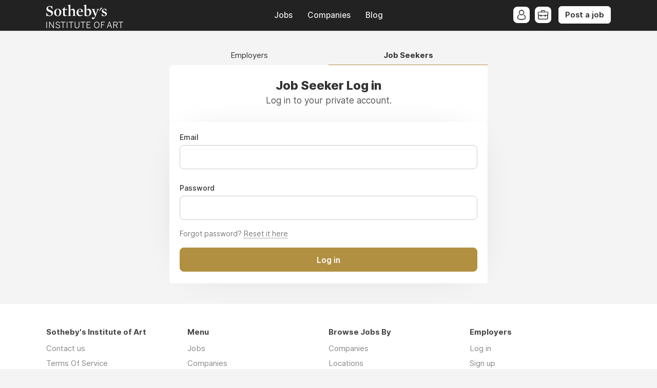

--- FILE ---
content_type: text/html; charset=utf-8
request_url: https://jobs.sothebysinstitute.com/seeker/login?next=/
body_size: 4211
content:
<!DOCTYPE html>
<html lang="en" dir="ltr">
    <head>
        <meta charset="utf-8">
        <title>Job Seeker Log in - Sotheby&#x27;s Institute of Art</title>
        <meta name="description" content=""/>
        <meta name="author" content="Sotheby&#x27;s Institute of Art">

        <link rel="preconnect" href="https://cdn.niceboard.co" crossorigin>
        <link rel="dns-prefetch" href="https://cdn.niceboard.co">
        <link rel="preconnect" href="https://cdn2.niceboard.co" crossorigin>
        <link rel="dns-prefetch" href="https://cdn2.niceboard.co">

        <!-- Preload font -->
        <link rel="preload" as="font" href="https://cdn2.niceboard.co/static-app/fonts/Inter/Inter-Light.woff2" type="font/woff2" crossorigin="anonymous">
        <link rel="preload" as="font" href="https://cdn2.niceboard.co/static-app/fonts/Inter/Inter-Regular.woff2" type="font/woff2" crossorigin="anonymous">
        <link rel="preload" as="font" href="https://cdn2.niceboard.co/static-app/fonts/Inter/Inter-Medium.woff2" type="font/woff2" crossorigin="anonymous">
        <link rel="preload" as="font" href="https://cdn2.niceboard.co/static-app/fonts/Inter/Inter-SemiBold.woff2" type="font/woff2" crossorigin="anonymous">
        <link rel="preload" as="font" href="https://cdn2.niceboard.co/static-app/fonts/Inter/Inter-Bold.woff2" type="font/woff2" crossorigin="anonymous">
        <link rel="preload" as="font" href="https://cdn2.niceboard.co/static-app/fonts/Inter/Inter-ExtraBold.woff2" type="font/woff2" crossorigin="anonymous">

        <link rel="canonical" href="https://jobs.sothebysinstitute.com/seeker/login" />


        <meta property="og:title" content="Sotheby&#x27;s Institute of Art | Job Seeker Log in" />
        <meta property="og:description" content="" />
        <meta property="og:type" content="website" />
        <meta property="og:site_name" content="Sotheby&#x27;s Institute of Art" />

        <meta property="og:image" content="https://cdn.niceboard.co/boards/sothebysinstituteofart/assets/ogimg-DlW9QaDfX.png" />
        <meta name="twitter:image" content="https://cdn.niceboard.co/boards/sothebysinstituteofart/assets/ogimg-DlW9QaDfX.png" />

        <meta name="twitter:card" content="summary" />
        <meta name="twitter:title" content="Sotheby&#x27;s Institute of Art | Job Seeker Log in" />
        <meta name="twitter:description" content="" />

        <link rel="apple-touch-icon" sizes="180x180" href="https://cdn.niceboard.co/boards/sothebysinstituteofart/assets/favicon-tZfZMuDNQg.png">
        <link rel="icon" type="image/png" sizes="32x32" href="https://cdn.niceboard.co/boards/sothebysinstituteofart/assets/favicon-tZfZMuDNQg-32x32.png">
        <link rel="icon" type="image/png" sizes="16x16" href="https://cdn.niceboard.co/boards/sothebysinstituteofart/assets/favicon-tZfZMuDNQg-16x16.png">

        <meta name="viewport" content="minimal-ui, width=device-width, initial-scale=1">
        <meta name="mobile-web-app-capable" content="yes">
        

        <link rel="stylesheet" type="text/css" href="https://cdn2.niceboard.co/static-app/css/inter.css?version=1751545994909" crossorigin="anonymous">
        <link rel="stylesheet" type="text/css" href="https://cdn2.niceboard.co/static-app/css/style.css?version=1765215712491" crossorigin="anonymous">
        <style>
        	/*User style*/
        			body {
        				background: #f4f4f4;
        			}
        
        			header {
        				background: #222;
        			}
        
        		header .menu li {
        			color: #eee;
        		}
        
        		header .menu > li a.active {
        			background: rgba(255,255,255,0.95);
        			color: #222;
        		}
        
        		header .menu > li a:not(.active):hover {
        			background: rgba(255,255,255,0.3);
        		}
        
        		header .menu li.post-button .btn,
        		header .menu li.post-button .btn.outline:hover {
        			background-color: #fff;
        			color: #222;
        			border-color: #fff;
        		}
        
        		header .menu li.post-button .btn.outline {
        			color: #fff;
        			background-color: transparent;
        		}
        
        		header .menu > li.user .user-icon:hover {
        			background-color: rgba(255,255,255,0.9);
        		}
        
        		header .menu > li.user .user-icon:hover:after {
        			background: #fff;
        			color: #222;
        		}
        
        		.logo-link {
        			position: absolute;
        		}
        
        		header .menu.left-menu {
        			position: static;
        			text-align: center;
        		}
        
        
        
        
        
        	.btn {
        	  background: #B29041;
        	  border-color: #B29041;
        	}
        
        	.btn:hover {
        	  background: #B29041;
        	  border-color: #B29041;
        	}
        	.btn.outline {
        	  background: transparent;
        	  color: #B29041;
        	}
        	.btn.outline:not(.no-hover):hover {
        	  background: #B29041;
        	  border-color: #B29041;
        	  color: #fff;
        	}
        
        	.about-section .about-wrap .about-menu .menu-option.active,
        	.about-section .about-wrap .about-menu .menu-option.active:hover {
        		color: #B29041;
        		border-color: #B29041;
        	}
        
        	.jobs li:hover > a,
        	.companies.list-view .company:hover,
        	.seekers .seeker:hover {
        	  border-left-color: #B29041;
        	}
        
        	footer ul li a:hover,
        	footer ul li.powered-by a:hover,
        	.locations .location .location-info .list li a:hover {
        		color: #B29041;
        	}
        
        	.form-card-options .option.selected, 
        	.form-card-options .option.selected:hover {
        		border-color: #B29041;
        	}
        
        
        			nav {
        				background: #222;
        			}
        
        		nav .inner ul li {
        			color: #fff;
        		}
        
        			.jobs li.featured, .jobs li.featured:hover,
        			.seekers .seeker.featured, .seekers .seeker.featured:hover {
        				background: #FFF8BF;
        			}
        
        			.subscribe {
        				background: #111;
        			}
        
        		.subscribe {
        			color: #fff;
        		}
        
        		.subscribe:before {
        			background: url(https://cdn2.niceboard.co/static-app/img/icon-bell-fff.png);
        			background-size: 100%;
        		}
        
        		.subscribe .subscribe-frequency input:checked + label {
        			color: #fff;
        			border-color: #fff;
        		}
        
        		.subscribe [type="submit"] {
        			color: #fff !important;
        			border-color: #fff !important;
        		}
        </style>
        


        <script src="https://cdn2.niceboard.co/static-app/js/jquery-3.4.1.min.js"></script>
        <script src="https://cdn2.niceboard.co/static-app/js/vue.min.js"></script>
        <script src="https://cdn2.niceboard.co/static-app/js/axios.min.js?version=1719830166639"></script>
        <script src="https://cdn2.niceboard.co/static-app/js/utils.js?version=1761502615057"></script>







        <script async src="https://www.googletagmanager.com/gtag/js?id=G-M2S3QZBL74"></script>
        <script>
        	window.dataLayer = window.dataLayer || [];
        	function gtag(){dataLayer.push(arguments);}
        	gtag('js', new Date());
        
        	gtag('config', 'G-M2S3QZBL74');
        </script>        <style>.share-box { display: none; }</style>


    </head>
    <body data-page="seeker-login" data-account="anonymous" class="regular header-regular banner-regular">

        <header class="light-text regular">
        	<div class="inner">
        		<a href="/" class="logo-link">
        			<p class="logo long">
        				<img src="https://cdn.niceboard.co/boards/sothebysinstituteofart/assets/logo-2NjEPKwI84O.png" title="Sotheby&#x27;s Institute of Art" alt="Sotheby&#x27;s Institute of Art" style="max-width:150px;"/>
        			</p>
        		</a>
        
        		<ul class="menu left-menu">
        			<li><a href="/" class=" ">Jobs</a></li>
        			<li><a href="/companies" class=" ">Companies</a></li>
        			<li><a href="/blog" class=" ">Blog</a></li>
        		</ul>
        
        		<ul class="menu right-menu">
        			<li class="user">
        				<!-- Job seeker -->
        				<span class="user-icon-wrap">
        					<span class="user-icon applicant-icon toggle-applicants-menu" data-onhovertext="Job Seekers"></span>
        
        					<ul class="user-menu applicants-menu">
        						<li class="separator">Job Seekers</li>
        						<li><a href="/seeker/login">Log in</a></li>
        						<li><a href="/seeker/signup">Sign up</a></li>
        					</ul>
        				</span>
        
        				<!-- Employer -->
        				<span class="user-icon-wrap">
        					<span class="user-icon employer-icon toggle-employers-menu" data-onhovertext="Employers"></span>
        
        					<ul class="user-menu employers-menu">
        						<li class="separator">Employers</li>
        						<li><a href="/employer/login">Log in</a></li>
        						<li><a href="/employer/signup">Sign up</a></li>
        					</ul>
        				</span>
        			</li>
        
        			<li class="post-button low-margin">
        				<a href="/post" class="btn medium">Post a job</a>
        			</li>
        
        		</ul>
        
        		<button class="hamburger toggle-menu">Menu</button>
        		<button class="x toggle-menu hide">Close</button>
        	</div>
        </header>        <nav class="">
        	<div class="inner">
        
        		<ul>
        			<span class="mobile-only">
        				<li><a href="/" class="">Jobs</a></li>
        				<li><a href="/companies" class="">Companies</a></li>
        				<li><a href="/blog" class="">Blog</a></li>
        
        				<li class="post-button">
        					<a href="/post" class="btn medium">Post a job</a>
        				</li>
        			</span>
        
        		</ul>
        	</div>
        </nav>        <main class="box form small cf" id="app">
	<div class="boxes cf">
		<div class="form-card-options cf">
			<a class="option" href="/employer/login">Employers</a>
			<span class="option selected">Job Seekers</span>
		</div>

		<div class="head cf">
			<div class="inner">
				<h1 class="title bold">Job Seeker Log in</h1>
				<p class="subtitle">Log in to your private account.</p>
			</div>
		</div>

		<div class="main form-box">



			<form v-on:submit.prevent v-show="form.show">
				<p class="row error" v-if="invalidForm && !errors.api_call_failed">Please fix the errors below.</p>
				<p class="row error" v-if="errors.api_call_failed">Oops, this email/password combination failed.</p>
				<p class="row error" v-if="errors.social_only">This account is tied to a social login (Google / LinkedIn). Please log in with your social account.</p>
				<p class="row error" v-if="errors.sso_only">This account is tied to an SSO identity provider. Please log in with SSO.</p>
				<p class="row error" v-if="errors.account_not_approved">
				Your account is pending approval.</p>

				<p class="row">
					<label for="email" class="label inset">Email</label>
					<input id="email" type="text" v-model="form.email" v-bind:class="{error: errors.email}" autocapitalize="off" autofocus/>
				</p>

				<p class="row">
					<label for="password" class="label inset">Password</label>
					<input id="password" type="password" v-model="form.password" v-bind:class="{error: errors.password}"/>
				</p>

				<p class="row aside">Forgot password? <a href="/seeker/forgot-password">Reset it here</a></p>

				<div class="nav-buttons">
					<button type="submit" class="btn next-btn full-width" @click="nextStep" v-bind:disabled="form.loading">
						<div class="btn-loader" v-if="form.loading"><div></div><div></div></div>
						<span v-else>Log in</span>
					</button>
				</div>
			</form>
		</div>
	</div>

	<div class="notification" v-bind:class="{show: notification.show, hide: notification.hide}">
		<p>{{notification.msg}}</p>
	</div>
</main>

<script>
	const login_next_page = isValidPath("/") ? "/" : "/seeker?notify=logged";
	const login_api_url = "/api/seeker-login";
	var notify = "";

	var show_form = "false" == "true" ? false : true;

	var app = new Vue({
		el: '#app',
		data: {
			form: {
				email: "",
				password: "",
				show: show_form,
				loading: false,
				file_loading: false
			},
			errors: {
				email: false,
				password: false,
				account_not_approved: false,
				api_call_failed: false,
				social_only: false,
				sso_only: false
			},
			notification: {
				show: false,
				hide: false,
				msg: ""
			}
		},
		mounted() {
			// Notify if query param is present
			if (notify) {
				if (notify == 'sso-disabled')
					this.notify("Single sign-on not available.");
				else if (notify == 'sso-failed')
					this.notify("SSO log in failed. Please contact support.");
			}
		},
		computed: {
			invalidForm() {
				var has_errors = false;

				for(var key in this.errors) {
					if (this.errors[key] == true)
						has_errors = true;
				}

				return has_errors;
			}
		},
		methods: {
			validate() {
				this.errors = {
					email: false,
					password: false
				};

				function validEmail(email) {
					var re = /^(([^<>()\[\]\\.,;:\s@"]+(\.[^<>()\[\]\\.,;:\s@"]+)*)|(".+"))@((\[[0-9]{1,3}\.[0-9]{1,3}\.[0-9]{1,3}\.[0-9]{1,3}\])|(([a-zA-Z\-0-9]+\.)+[a-zA-Z]{2,}))$/;
					return !!re.test(String(email).toLowerCase());
				}

				if (!this.form.email || !validEmail(this.form.email))
					this.errors.email = true;

				if (!this.form.password)
					this.errors.password = true;
			},
			async nextStep() {
				var self = this;
				this.validate();

				if (!this.invalidForm) {
					try {
						this.form.loading = true;

						var res = await axios({
							method: 'post',
							url: login_api_url,
							data: {
								email: self.form.email,
								password: self.form.password
							}
						});

						this.form.loading = false;

						if (res.error || res.data.error) {
							if (res.data.reason === 'social-only') {
								this.errors.social_only = true;
							} else if (res.data.reason === 'sso-only') {
								this.errors.sso_only = true;
							} else {
								this.errors.api_call_failed = true;
							}
						} else if (res.data.warning && res.data.warning == 'not-approved') {
							this.errors.account_not_approved = true;
						} else {
							window.location.replace(login_next_page);
						}
					}
					catch(e) {
						console.log(e);
					}
				}
				else {
					this.scrollTop();
				}
			},
			scrollTop() {
				setTimeout(function() {
					$('html, body').animate({
						scrollTop: $(".post-box").offset().top
					}, 500);
				}, 100);
			},
			notify(msg) {
				var self = this;
				self.notification.msg = msg;
				self.notification.show = true;

				setTimeout(function() {
					self.notification.hide = true;

					setTimeout(function() {
						self.notification.show = false;
						self.notification.hide = false;
					}, 1000)
				}, 2000);
			}
		}
	});
</script>

        <footer>
        	<div class="inner cf">
        		<ul id="footer-info">
        			<li class="footer-title"><h6>Sotheby&#x27;s Institute of Art</h6></li>
        
        			<li class="email"><a href="mailto:jobs@sia.edu">Contact us</a></li>
        			<li><a href="/tos">Terms Of Service</a></li>
        			<li><a href="/privacy">Privacy Policy</a></li>
        
        			<div class="share-links">
        				<li class="twitter"><a href="https://twitter.com/SothebysInst" target="_blank">Twitter</a></li>
        				<li class="facebook"><a href="https://www.facebook.com/SothebysInstituteofArt" target="_blank">Facebook</a></li>
        			</div>
        
        		</ul>
        
        		<ul id="footer-links">
        			<li class="footer-title"><h6>Menu</h6></li>
        
        			<li><a href="/">Jobs</a></li>
        			<li><a href="/companies">Companies</a></li>
        			<li><a href="/blog">Blog</a></li>
        
        			<li class="separated">
        				<a class="btn medium footer-btn" href="/post">Post a job</a>
        			</li>
        		</ul>
        
        		<ul id="footer-browseby">
        			<li class="footer-title"><h6>Browse Jobs By</h6></li>
        			<li><a href="/companies">Companies</a></li>
        			<li><a href="/places">Locations</a></li>
        			<li><a href="/categories">Categories</a></li>
        		</ul>
        
        		<ul id="footer-employers">
        			<li class="footer-title"><h6>Employers</h6></li>
        			<li><a href="/employer/login">Log in</a></li>
        			<li><a href="/employer/signup">Sign up</a></li>
        		</ul>
        
        		<ul class="separated" id="footer-jobseekers">
        			<li class="footer-title"><h6>Job Seekers</h6></li>
        			<li><a href="/seeker/login">Log in</a></li>
        			<li><a href="/seeker/signup">Sign up</a></li>
        		</ul>
        
        	</div>
        </footer>

        <script>
        window.lazyLoadOptions = {};
        </script>
        <script async src="https://cdn2.niceboard.co/static-app/js/lazyload.min.js?version=1748347760553"></script>    </body>
</html>
